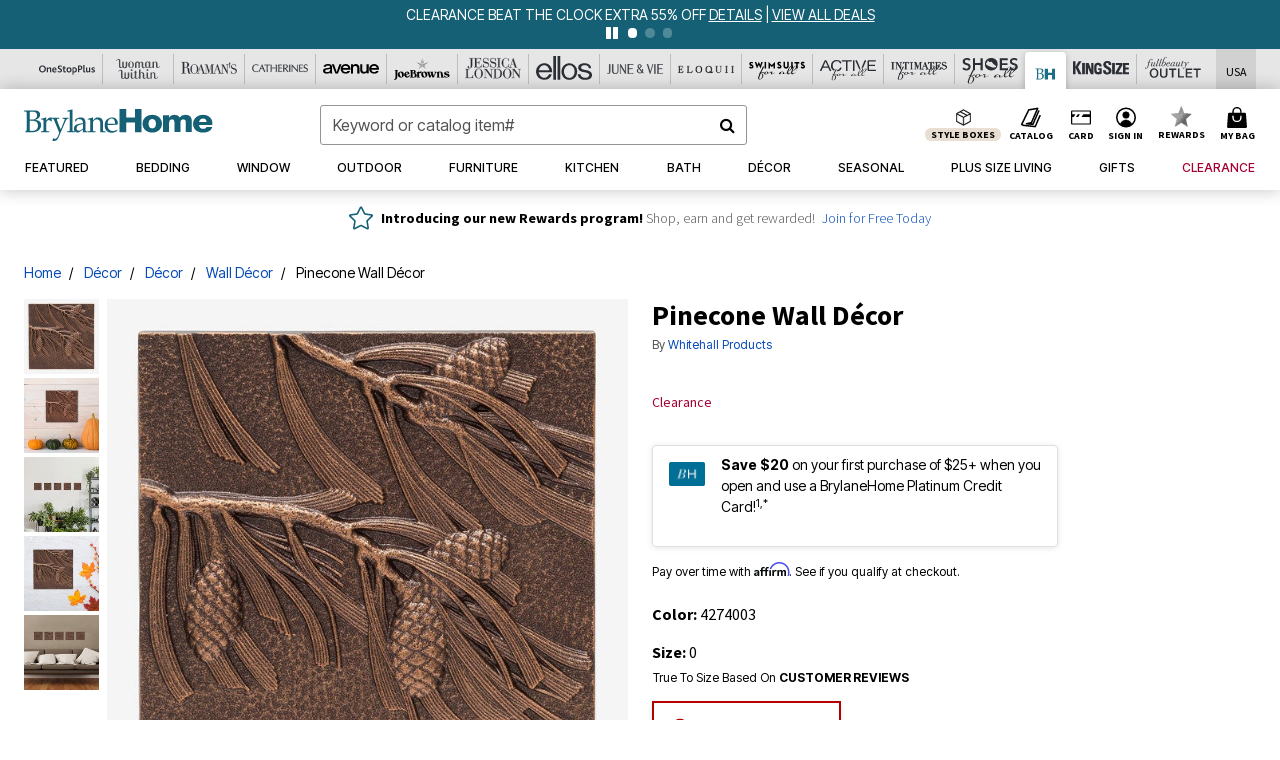

--- FILE ---
content_type: text/javascript; charset=utf-8
request_url: https://p.cquotient.com/pebble?tla=bbkt-oss&activityType=viewPage&callback=CQuotient._act_callback0&cookieId=abxgNsqaNAajD9T4skypxOD67E&realm=BBKT&siteId=oss&instanceType=prd&referrer=&currentLocation=https%3A%2F%2Fwww.brylanehome.com%2Fproducts%2Fpinecone-wall-decor%2F1029408.html&ls=true&_=1768723802424&v=v3.1.3&fbPixelId=__UNKNOWN__&json=%7B%22cookieId%22%3A%22abxgNsqaNAajD9T4skypxOD67E%22%2C%22realm%22%3A%22BBKT%22%2C%22siteId%22%3A%22oss%22%2C%22instanceType%22%3A%22prd%22%2C%22referrer%22%3A%22%22%2C%22currentLocation%22%3A%22https%3A%2F%2Fwww.brylanehome.com%2Fproducts%2Fpinecone-wall-decor%2F1029408.html%22%2C%22ls%22%3Atrue%2C%22_%22%3A1768723802424%2C%22v%22%3A%22v3.1.3%22%2C%22fbPixelId%22%3A%22__UNKNOWN__%22%7D
body_size: 270
content:
/**/ typeof CQuotient._act_callback0 === 'function' && CQuotient._act_callback0([{"k":"__cq_uuid","v":"abxgNsqaNAajD9T4skypxOD67E","m":34128000},{"k":"__cq_seg","v":"0~0.00!1~0.00!2~0.00!3~0.00!4~0.00!5~0.00!6~0.00!7~0.00!8~0.00!9~0.00","m":2592000}]);